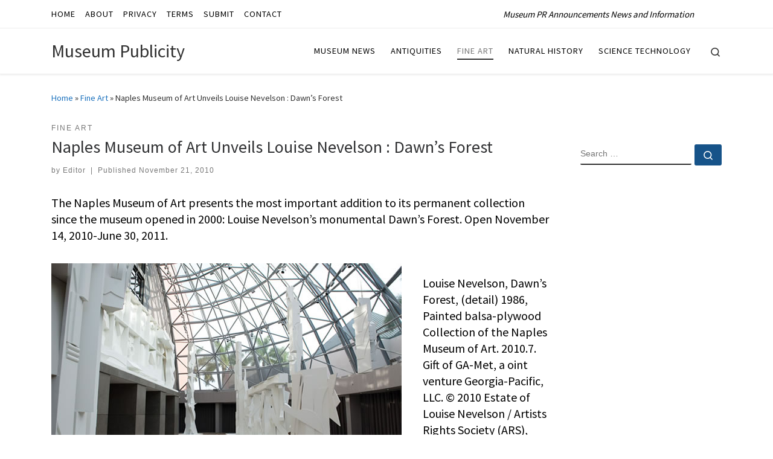

--- FILE ---
content_type: text/html; charset=utf-8
request_url: https://www.google.com/recaptcha/api2/aframe
body_size: 270
content:
<!DOCTYPE HTML><html><head><meta http-equiv="content-type" content="text/html; charset=UTF-8"></head><body><script nonce="3W8UsU9CKzVBQK0cY5CO1w">/** Anti-fraud and anti-abuse applications only. See google.com/recaptcha */ try{var clients={'sodar':'https://pagead2.googlesyndication.com/pagead/sodar?'};window.addEventListener("message",function(a){try{if(a.source===window.parent){var b=JSON.parse(a.data);var c=clients[b['id']];if(c){var d=document.createElement('img');d.src=c+b['params']+'&rc='+(localStorage.getItem("rc::a")?sessionStorage.getItem("rc::b"):"");window.document.body.appendChild(d);sessionStorage.setItem("rc::e",parseInt(sessionStorage.getItem("rc::e")||0)+1);localStorage.setItem("rc::h",'1769452656827');}}}catch(b){}});window.parent.postMessage("_grecaptcha_ready", "*");}catch(b){}</script></body></html>